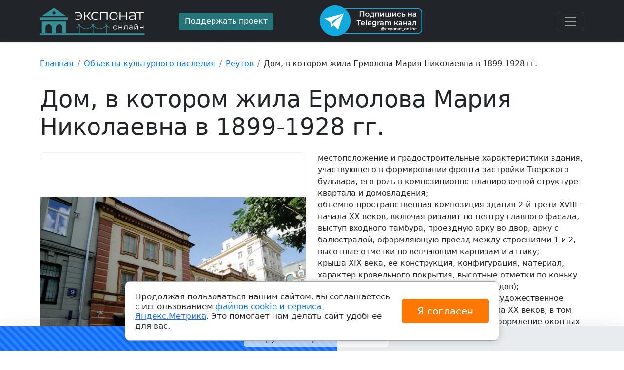

--- FILE ---
content_type: text/html; charset=utf-8
request_url: https://exponat-online.ru/object/150278/
body_size: 7787
content:
<!DOCTYPE html>
<html lang="ru-ru" dir="ltr">
    <head>
    <meta charset="utf-8" />
	<meta name="viewport" content="width=device-width, initial-scale=1" />
	<meta name="description" content="Дом, в котором жила Ермолова Мария Николаевна в 1899-1928 гг., 1899-1928 гг., памятник истории, г. Москва, Тверской бульвар, д. 11, стр. 1" />
	<title>Дом, в котором жила Ермолова Мария Николаевна в 1899-1928 гг., 1899-1928 гг.</title>
	<link href="/favicon.ico" rel="shortcut icon" type="image/vnd.microsoft.icon" />
	<link href="/css/bootstrap.min.css" rel="stylesheet" />
	<link href="/css/bootstrap-icons.css" rel="stylesheet" />
	<link href="/css/awesomplete.css" rel="stylesheet" />
	<link href="/css/style.css?1722329651" rel="stylesheet" />
	<script src="/js/bootstrap.bundle.min.js" defer></script>
	<script src="/js/awesomplete.min.js" defer></script>
	<script src="/js/init.js" defer></script>
	<script src="/js/ping.js" defer></script>

    <script>window.yaContextCb=window.yaContextCb||[]</script>
    <script src="https://yandex.ru/ads/system/context.js" async></script><style type="text/css">.sw-cookie-agreement {
	display: flex;
	align-items: center;
	padding: 20px;
	margin: 0 20%;
	position: fixed;
	left: 0;
	right: 0;
	bottom: 20px;
	background: #fff;
	z-index: 2000;
	box-shadow: 0 0 15px rgba(0,0,0,0.2);
	border: 1px solid #a7a7a7;
	border-radius: 10px;
	line-height: 20px;
	font-size: 17px;
}
.sw-cookie-agreement > div {
	width: 75%;
}
.sw-cookie-agreement button {
	padding: 10px 25px;
	font-size: 20px;
	background: #ff7804;
	color: #fff;
	margin-left: 15px;
	border: none;
	border-radius: 5px;
	width: 25%;
	white-space: nowrap;
}

@media screen and (max-width: 1200px) {
	.sw-cookie-agreement {
		margin: 0 10%;
	}
	.sw-cookie-agreement > div {
		width: 70%;
	}
	.sw-cookie-agreement button {
		width: 30%;
	}
}

@media screen and (max-width: 991px) {
	.sw-cookie-agreement {
		margin: 0 0;
		bottom: 0;
	}
}

@media screen and (max-width: 767px) {
	.sw-cookie-agreement {
		display: block;
		border-radius: 5px 5px 0 0;
	}
	.sw-cookie-agreement > div {
		width: 100%;
	}
	.sw-cookie-agreement button {
		width: 100%;
		margin: 10px 0 0 0;
	}
}</style><script>function onClickSwCookieAgreement(btn){
    let date = new Date();
    date.setTime(date.getTime() + (30 * 24 * 60 * 60 * 1000));
    let expires = "; expires=" + date.toGMTString();               
    document.cookie = "swcookie_status=ok" + expires + "; path=/";
    btn.parentElement.remove();
}
</script></head>
<body>
    
<main>
 
 <header>
  <div class="collapse bg-dark" id="navbarHeader">
    <div class="container">
      <div class="row">
        <div class="col-sm-8 col-md-7 py-4">
          <h4 class="text-white">О нас</h4><p class="text-muted">Музейные экспонаты со всех музеев России собраны в одном каталоге с удобным поиском. А также: музеи России, Объекты культурного наследия и Театры.</p>

        </div>
        <div class="col-sm-4 offset-md-1 py-4">
          <ul class="list-unstyled">
<li class="item-103"><a href="/exhibit/" class="text-white">Экспонаты</a></li><li class="item-104"><a href="/museum/" class="text-white">Музеи</a></li><li class="item-106 current active"><a href="/object/" class="text-white current active">Объекты культурного наследия</a></li><li class="item-105"><a href="/theater/" class="text-white">Театры</a></li></ul>

        </div>
      </div>
    </div>
  </div>
  <div class="navbar-dark bg-dark shadow-sm">
    <div class="container">
      <div class="row py-2 align-items-center">
      	<div class="col-lg-3">
      		 <a href="https://exponat-online.ru/" class="navbar-brand d-flex align-items-center logo"></a>
      	</div>
      	<div class="col-lg-3">
      		      		<a href="/donation/" class="btn btn-warning" rel="nofollow">Поддержать проект</a>
      	</div>
      	<div class="col-lg-3">
      		<a href="https://t.me/exponat_online" target="_blank" rel="nofollow"><img src="/img/tg.png" alt="Подпишись на Telegram канал @exponat_online"></a>
      	</div>
      	<div class="col-lg-3 text-end">
      		<button class="navbar-toggler" type="button" data-bs-toggle="collapse" data-bs-target="#navbarHeader" aria-controls="navbarHeader" aria-expanded="false" aria-label="Toggle navigation">
			<span class="navbar-toggler-icon"></span>
		  </button>
      	</div>
      </div>
    </div>
  </div>
</header>
 
  <div class="container py-4">
    
    <div id="system-message-container">
	</div>

    <nav aria-label="breadcrumb" role="navigation">
	<ul itemscope itemtype="https://schema.org/BreadcrumbList" class="breadcrumb mt-2">
		
						<li class="breadcrumb-item" itemprop="itemListElement" itemscope itemtype="https://schema.org/ListItem">
											<a itemprop="item" href="/" class="pathway"><span itemprop="name">Главная</span></a>
					
										<meta itemprop="position" content="1">
				</li>
							<li class="breadcrumb-item" itemprop="itemListElement" itemscope itemtype="https://schema.org/ListItem">
											<a itemprop="item" href="/object/" class="pathway"><span itemprop="name">Объекты культурного наследия</span></a>
					
										<meta itemprop="position" content="2">
				</li>
							<li class="breadcrumb-item" itemprop="itemListElement" itemscope itemtype="https://schema.org/ListItem">
											<a itemprop="item" href="/object/reutov/" class="pathway"><span itemprop="name">Реутов</span></a>
					
										<meta itemprop="position" content="3">
				</li>
							<li class="breadcrumb-item" itemprop="itemListElement" itemscope itemtype="https://schema.org/ListItem" aria-current="page">
					<span itemprop="name">
						Дом, в котором жила Ермолова Мария Николаевна в 1899-1928 гг.					</span>
					<meta itemprop="position" content="4">
				</li>
				</ul>
</nav>
<script>window.yaContextCb.push(()=>{
	Ya.Context.AdvManager.render({
		"blockId": "R-A-2507597-2",
		"type": "fullscreen",
		"platform": "touch"
	})
})
</script>
    <h1 class="display-5 pt-3 pb-3">Дом, в котором жила Ермолова Мария Николаевна в 1899-1928 гг.</h1>
<div class="row">
    <div class="col-md-6 item-full-img position-relative">
                <div class="mb-3">
                        <img class="card-img-post" alt="" data-src="https://img.exponat-online.ru/large/object/f4/150278-0.jpg" src="/img/preimg.svg" />
                    </div>
                    </div>
    <div class="col-md-6">
        <div class="pre-line">местоположение и градостроительные характеристики здания, участвующего в формировании фронта застройки Тверского бульвара, его роль в композиционно-планировочной структуре квартала и домовладения;
объемно-пространственная композиция здания 2-й трети XVIII - начала XX веков, включая ризалит по центру главного фасада, выступ входного тамбура, проездную арку во двор, арку с балюстрадой, оформляющую проезд между строениями 1 и 2, высотные отметки по венчающим карнизам и аттику;
крыша XIX века, ее конструкция, конфигурация, материал, характер кровельного покрытия, высотные отметки по коньку (с учетом реставрационных работ 1980-х годов);
композиционное решение и архитектурно-художественное оформление фасадов 2-й трети XVIII - начала XX веков, в том числе местоположение, форма, размер и оформление оконных и дверных проемов (наличники нескольких типов, подоконные филенки, подоконники на кронштейнах, замковые камни и другое), лепной и скульптурный декор (медальоны, орнаментальные гирлянды, венки, фриз с меандром, аттик по центру главного фасада с вазами и картушем с инициалом), профильные междуэтажные и подоконные тяги, венчающий карниз с "сухариками", оформление свода проездной арки профильными тягами, 2 металлических козырька над входом со стороны главного фасада, фигурное металлическое ограждение балкона, прорезные завершения водосточных труб;
материал и характер отделки фасадных поверхностей 2-й трети XVIII - начала XX веков, в том числе белокаменные детали и цоколь; 
колористическое решение фасадов 2-й трети XVIII - начала XX веков (уточняется в процессе реставрационных исследований);
пространственно-планировочная структура здания в пределах капитальных стен, перегородок, перекрытий, дверных и арочных проемов 2-й трети XVIII - начала XX веков, в том числе три арочных проема в одном из залов анфилады 2-го этажа, кирпичные своды с распалубками;
капитальные стены, перегородки и перекрытия 2-й трети XVIII - начала XX веков, их конструкция и материал, в том числе кирпичные своды с распалубками, своды системы "Монье", аркада в зале 2-го этажа;
лестницы XIX - начала XX веков, их местоположение, конструкция, материал и декоративное оформление, в том числе деревянные лестницы с ограждением из круглого балясника (с учетом реставрационных работ 1980-х годов);
декоративное оформление интерьеров XIX - начала XX веков, включая тянутый и орнаментальный лепной декор, пилястры с волютами, обивку стен штофом, паркет, обстановочный комплекс XIX - начала XX веков: зеркала, мебель, люстры;
колористическое решение интерьеров XIX - начала XX веков (с учетом реставрационных работ 1980-х годов);
кафельные печи с печным прибором и камин XIX века;
столярные заполнения дверных и оконных проемов XIX - 1-й четверти XX веков, со скобяным прибором, в том числе филенчатые резные двери в интерьере, их материал, характер и рисунок (с учетом реставрационных работ 1980-х годов).
Предмет охраны может быть уточнен при проведении натурных реставрационных исследований.</div>
        <h3 class="mt-3">Памятник федерального значения</h3>
        <ul>
            <li><strong>Типология:</strong><br/>памятник истории</li>            <li><strong>Создан:</strong><br/>1899-1928 гг.</li>                    </ul>
                <!--noindex-->
        <h3>Документы</h3>
        <ul>
                        <li><a rel="nofollow" target="_blank" href="/object/150278/doc/0/">Постановление Совета Министров РСФСР «О дальнейшем улучшении дела охраны памятников культуры в РСФСР» №1327 от 30.08.1960</a></li>
                        <li><a rel="nofollow" target="_blank" href="/object/150278/doc/1/">Приказ Министерства культуры Российской Федерации "О регистрации объекта культурного наследия федерального значения «Дом, в котором жила Ермолова Мария Николаевна в 1899-1928 гг.», 1899-1928 гг. (г. Москва) в едином государственном реестре объектов культурного наследия (памятников истории и культуры) народов Российской Федерации" №33096-р от 05.02.2016</a></li>
                    </ul>
        <!--/noindex-->
                <h3>Контакты</h3>
        <ul>
            <li><strong>Адрес:</strong> г. Москва,  Тверской бульвар,  д. 11,  стр. 1</li>
                    </ul>
                <div class="pt-4"><div class="comment-list">
    </div>
<script>
    // <!--
    document.writeln("<form id=\"comment-form\" class=\"form-comment border rounded shadow-sm my-4 p-3 bg-light bg-gradient\">\r\n    <h4>\u041e\u0441\u0442\u0430\u0432\u044c\u0442\u0435 \u043a\u043e\u043c\u043c\u0435\u043d\u0442\u0430\u0440\u0438\u0439 \u0438\u043b\u0438 \u043e\u0442\u0437\u044b\u0432 <span id=\"comment-form-an\" class=\"anchor\"><\/span><\/h4>\r\n    <div class=\"row mb-3\">\r\n        <div class=\"col-lg-6\">\r\n            <label id=\"name-lbl\" for=\"name\" class=\"form-label required\">\n\t\u0418\u043c\u044f<span class=\"star\">&#160;*<\/span><\/label>\n            <input type=\"text\" name=\"name\" id=\"name\"  value=\"\" class=\"form-control mb-3 required\" size=\"48\"    placeholder=\"\u041a\u0430\u043a \u043a \u0412\u0430\u043c \u043e\u0431\u0440\u0430\u0449\u0430\u0442\u044c\u0441\u044f?\"   required aria-required=\"true\"      \/>\n        <\/div>\r\n        <div class=\"col-lg-6\">\r\n            <label id=\"score-lbl\" for=\"score\" class=\"form-label\">\n\t\u041e\u0446\u0435\u043d\u043a\u0430<\/label>\n            <span class=\"star-box form-control\">\r\n                                <input type=\"radio\" name=\"score\" id=\"score5\" value=\"5\">\r\n                <label for=\"score5\">\r\n                                <input type=\"radio\" name=\"score\" id=\"score4\" value=\"4\">\r\n                <label for=\"score4\">\r\n                                <input type=\"radio\" name=\"score\" id=\"score3\" value=\"3\">\r\n                <label for=\"score3\">\r\n                                <input type=\"radio\" name=\"score\" id=\"score2\" value=\"2\">\r\n                <label for=\"score2\">\r\n                                <input type=\"radio\" name=\"score\" id=\"score1\" value=\"1\">\r\n                <label for=\"score1\">\r\n                                                    <i class=\"bi bi-star-fill on\"><\/i>\r\n                    <i class=\"bi bi-star off\"><\/i>\r\n                <\/label>\r\n                                    <i class=\"bi bi-star-fill on\"><\/i>\r\n                    <i class=\"bi bi-star off\"><\/i>\r\n                <\/label>\r\n                                    <i class=\"bi bi-star-fill on\"><\/i>\r\n                    <i class=\"bi bi-star off\"><\/i>\r\n                <\/label>\r\n                                    <i class=\"bi bi-star-fill on\"><\/i>\r\n                    <i class=\"bi bi-star off\"><\/i>\r\n                <\/label>\r\n                                    <i class=\"bi bi-star-fill on\"><\/i>\r\n                    <i class=\"bi bi-star off\"><\/i>\r\n                <\/label>\r\n                            <\/span>\r\n        <\/div>\r\n    <\/div>\r\n    <div class=\"mb-3\">\r\n        <label id=\"message-lbl\" for=\"message\" class=\"form-label\">\n\t\u0422\u0435\u043a\u0441\u0442 \u0441\u043e\u043e\u0431\u0449\u0435\u043d\u0438\u044f<\/label>\n        <textarea name=\"message\" id=\"message\"   rows=\"6\" class=\"form-control mb-3\"           ><\/textarea>    <\/div>\r\n    <div class=\"visually-hidden\">\r\n        <label id=\"comment-lbl\" for=\"comment\" class=\"form-label\">\n\t\u0422\u0435\u043a\u0441\u0442 \u0441\u043e\u043e\u0431\u0449\u0435\u043d\u0438\u044f<\/label>\n        <textarea name=\"comment\" id=\"comment\"   rows=\"6\" class=\"form-control mb-3\"           ><\/textarea>    <\/div>\r\n    <div class=\"visually-hidden\">\r\n        <label id=\"notice-lbl\" for=\"notice\" class=\"form-label\">\n\t\u0422\u0435\u043a\u0441\u0442 \u0441\u043e\u043e\u0431\u0449\u0435\u043d\u0438\u044f<\/label>\n        <textarea name=\"notice\" id=\"notice\"   rows=\"6\" class=\"form-control mb-3\"           ><\/textarea>    <\/div>\r\n    <input type=\"hidden\" name=\"page\" id=\"page\" value=\"https:\/\/exponat-online.ru\/object\/150278\/\" \/>    <input type=\"hidden\" name=\"form\" id=\"form\" value=\"review\" \/>    <input type=\"hidden\" name=\"type\" id=\"type\" value=\"o\" \/>    <input type=\"hidden\" name=\"12a639dfcf420424856ac655709b13d5\" value=\"1\" \/>    <!--noindex-->\r\n        <div class=\"alert alert-warning\"><i class=\"bi bi-info-square fs-5\"><\/i> <strong>\u0418\u043c\u044f<\/strong> \u0438 <strong>\u0442\u0435\u043a\u0441\u0442 \u0441\u043e\u043e\u0431\u0449\u0435\u043d\u0438\u044f<\/strong> \u0431\u0443\u0434\u0443\u0442 \u0432\u0438\u0434\u043d\u044b \u0432\u0441\u0435\u043c \u043f\u043e\u0441\u0435\u0442\u0438\u0442\u0435\u043b\u044f\u043c.<\/div>\r\n    <!--\/noindex-->\r\n    <button type=\"submit\" class=\"btn btn-primary\">\u041e\u0442\u043f\u0440\u0430\u0432\u0438\u0442\u044c<\/button>\r\n<\/form>\r\n<script>\r\n    document.querySelector('.form-comment').setAttribute('onsubmit', 'return onSubmit97(this);');\r\n\r\n    function onSubmit97(form){\r\n        let data = new FormData(form);\r\n        form.querySelector('button[type=submit]').setAttribute('disabled', true);\r\n        form.querySelector('button[type=submit]').style.cursor = 'wait';\r\n        fetch('\/ajax\/', {  \r\n            method: 'post',  \r\n            body: data\r\n        }).then(function(resp) {  \r\n            if(resp.status == 200){\r\n                resp.text().then(function(text){  \r\n                    if(text == 'OK'){\r\n                        form.innerHTML = \"<div class=\\\"alert alert-success\\\">\\u0421\\u043f\\u0430\\u0441\\u0438\\u0431\\u043e! \\u0412\\u0430\\u0448 \\u043e\\u0442\\u0437\\u044b\\u0432 \\u0443\\u0441\\u043f\\u0435\\u0448\\u043d\\u043e \\u043e\\u0442\\u043f\\u0440\\u0430\\u0432\\u043b\\u0435\\u043d!<\\\/div>\";\r\n                    }else{\r\n                        form.innerHTML = '<div class=\"alert alert-danger\">'+text+'<\/div>';\r\n                    }\r\n                });\r\n            }\r\n        });\r\n        return false;\r\n    }\r\n<\/script>\r\n");
    // -->
</script>
</div>
        <div class="sticky-top pt-3">
            <div class="row">
                <div class="col-6">
                    <button class="btn btn-lg btn-warning btn-badge" name="likes" id="likes150278"  value="0"><i class="bi bi-hand-thumbs-up"></i> </button>
                                        <span class="btn btn-lg btn-secondary btn-badge" name="hits" id="hits150278" value="74"><i class="bi bi-eye"></i> </span>
                </div>
                <div class="col-6 d-flex justify-content-end">
                    <script src="https://yastatic.net/share2/share.js"></script>
                    <div class="ya-share2" data-curtain data-size="l" data-services="vkontakte,odnoklassniki,telegram,viber,whatsapp"></div>
                </div>
            </div>
            
        </div>
        
    </div>
</div>

<div class="more-objects my-5">
   <h2 class="mb-4">Еще объекты культурного наследия</h2>
    <div class="row row-cols-2 row-cols-sm-2 row-cols-md-3 row-cols-lg-3 g-3 mb-4">
                <div class="col">
            <div class="card item-ex shadow-sm h-100">
                <div class="img-ex d-flex align-items-center justify-content-center">
                                        <img class="bd-placeholder-img card-img-top card-img-post" alt="" data-src="https://img.exponat-online.ru/thumb/object/7f/150281-0.jpg" src="/img/preimg.svg" />
                                        <div class="soc-pan"><span class="badge bg-light text-dark"><i class="bi bi-eye"></i> 97</span></div>
                </div>
                <div class="card-body">
                    <a href="/object/150281/" class="card-text lh-1 text-dark stretched-link">Усадьба фон Рекк</a>
                </div>
                <div class="card-footer">
                    <div class="like-pan">
                        <div class="row d-flex align-items-center">
                            <div class="col-8 lh-1"></div>
                            <div class="col-4 text-end">
                                <button class="btn btn-warning"><i class="bi bi-hand-thumbs-up"></i> 0</button>
                            </div>
                        </div>
                    </div>
                </div>
            </div>
        </div>
                <div class="col">
            <div class="card item-ex shadow-sm h-100">
                <div class="img-ex d-flex align-items-center justify-content-center">
                                        <img class="bd-placeholder-img card-img-top card-img-post" alt="" data-src="https://img.exponat-online.ru/thumb/object/51/150282-0.jpg" src="/img/preimg.svg" />
                                        <div class="soc-pan"><span class="badge bg-light text-dark"><i class="bi bi-eye"></i> 103</span></div>
                </div>
                <div class="card-body">
                    <a href="/object/150282/" class="card-text lh-1 text-dark stretched-link">Палаты</a>
                </div>
                <div class="card-footer">
                    <div class="like-pan">
                        <div class="row d-flex align-items-center">
                            <div class="col-8 lh-1"></div>
                            <div class="col-4 text-end">
                                <button class="btn btn-warning"><i class="bi bi-hand-thumbs-up"></i> 0</button>
                            </div>
                        </div>
                    </div>
                </div>
            </div>
        </div>
                <div class="col">
            <div class="card item-ex shadow-sm h-100">
                <div class="img-ex d-flex align-items-center justify-content-center">
                                        <img class="bd-placeholder-img card-img-top card-img-post" alt="" data-src="https://img.exponat-online.ru/thumb/object/2c/150284-0.jpg" src="/img/preimg.svg" />
                                        <div class="soc-pan"><span class="badge bg-light text-dark"><i class="bi bi-eye"></i> 81</span></div>
                </div>
                <div class="card-body">
                    <a href="/object/150284/" class="card-text lh-1 text-dark stretched-link">Дом Лопатиной</a>
                </div>
                <div class="card-footer">
                    <div class="like-pan">
                        <div class="row d-flex align-items-center">
                            <div class="col-8 lh-1"></div>
                            <div class="col-4 text-end">
                                <button class="btn btn-warning"><i class="bi bi-hand-thumbs-up"></i> 0</button>
                            </div>
                        </div>
                    </div>
                </div>
            </div>
        </div>
            </div>
</div>

    <div id="yandex_rtb_R-A-2507597-3"></div>
<script>window.yaContextCb.push(()=>{
	Ya.Context.AdvManager.renderFeed({
		"blockId": "R-A-2507597-3",
		"renderTo": "yandex_rtb_R-A-2507597-3"
	})
})
</script>

  </div>
  <footer class="py-4 mt-4 text-muted border-top">
      <div class="container">
      <div class="row align-items-center">
          <div class="col-lg-3">
              <div class="logo logo-footer"></div>
              Музеи и <a href="https://exponat-online.ru">экспонаты</a> онлайн <br>
			  2022 - 2026 &copy;
          </div>
          <div class="col-lg-2">
                            <div class="mt-2">Связаться с нами: <br><a href="mailto:info@exponat-online.ru">info@exponat-online.ru</a></div>
          </div>
          <div class="col-lg-3 text-center">
          			<a href="https://t.me/exponat_online" target="_blank" rel="nofollow"><img src="/img/tg_b.png" alt="Подпишись на Telegram канал @exponat_online"></a>
		  </div>
                    <div class="col-lg-4 mt-3">
            <!-- noindex -->
          	<div class="small-text lh-1 pb-3">Все изображения и описания загрузжены из открытых данных <span class="fw-bold">МКРФ</span>. <br> В сооветсвтии с ФЗ от 26.05.1996 N 54-ФЗ (ред. от 27.12.2018) "О Музейном фонде Российской Федерации и музеях в Российской Федерации" все изображения и тексты публикуются в <span class="fw-bold">ознакомительных</span> целях и являются <span class="fw-bold">собственностью музеев</span> Российской Федерации.</div>
          	<!-- /noindex -->
          </div>
          <div class="mt-1">
			<a target="_blank" rel="nofollow" class="text-muted me-3" href="/images/files/oferta.pdf">Договор-оферта</a>
			<a target="_blank" rel="nofollow" class="text-muted me-3" href="/pay/">Стоимость и порядок оказания услуги</a>
			<a target="_blank" rel="nofollow" class="text-muted me-3" href="/pay/">Возврат средств</a>
			<a target="_blank" rel="nofollow" class="text-muted" href="/contacts/">Контакты</a>
		  </div>
      </div>
      </div>
    </footer>
</main>
<!-- Yandex.Metrika counter -->
<script type="text/javascript" >
   (function(m,e,t,r,i,k,a){m[i]=m[i]||function(){(m[i].a=m[i].a||[]).push(arguments)};
   var z = null;m[i].l=1*new Date();
   for (var j = 0; j < document.scripts.length; j++) {if (document.scripts[j].src === r) { return; }}
   k=e.createElement(t),a=e.getElementsByTagName(t)[0],k.async=1,k.src=r,a.parentNode.insertBefore(k,a)})
   (window, document, "script", "https://mc.yandex.ru/metrika/tag.js", "ym");

   ym(90184110, "init", {
        clickmap:true,
        trackLinks:true,
        accurateTrackBounce:true
   });
</script>
<noscript><div><img src="https://mc.yandex.ru/watch/90184110" style="position:absolute; left:-9999px;" alt="" /></div></noscript>
<!-- /Yandex.Metrika counter -->
<div class="sw-cookie-agreement"><div>Продолжая пользоваться нашим сайтом, вы соглашаетесь с использованием <a href="/images/cookies-agreement.pdf" target="_blank">файлов cookie и сервиса Яндекс.Метрика</a>. Это помогает нам делать сайт удобнее для вас.</div><button type="button" class="btn btn-primary" onclick="onClickSwCookieAgreement(this);">Я согласен</button></div></body>
</html>


--- FILE ---
content_type: image/svg+xml
request_url: https://exponat-online.ru/img/preimg.svg
body_size: 663
content:
<?xml version="1.0" encoding="UTF-8" standalone="no"?><svg xmlns:svg="http://www.w3.org/2000/svg" xmlns="http://www.w3.org/2000/svg" xmlns:xlink="http://www.w3.org/1999/xlink" version="1.0" width="420px" height="420px" viewBox="-146 -146 420 420" xml:space="preserve"><g><path d="M78.75 16.18V1.56a64.1 64.1 0 0 1 47.7 47.7H111.8a49.98 49.98 0 0 0-33.07-33.08zM16.43 49.25H1.8a64.1 64.1 0 0 1 47.7-47.7V16.2a49.98 49.98 0 0 0-33.07 33.07zm33.07 62.32v14.62A64.1 64.1 0 0 1 1.8 78.5h14.63a49.98 49.98 0 0 0 33.07 33.07zm62.32-33.07h14.62a64.1 64.1 0 0 1-47.7 47.7v-14.63a49.98 49.98 0 0 0 33.08-33.07z" fill="#e1e1e1"/><animateTransform attributeName="transform" type="rotate" from="0 64 64" to="-90 64 64" dur="1800ms" repeatCount="indefinite"></animateTransform></g></svg>
